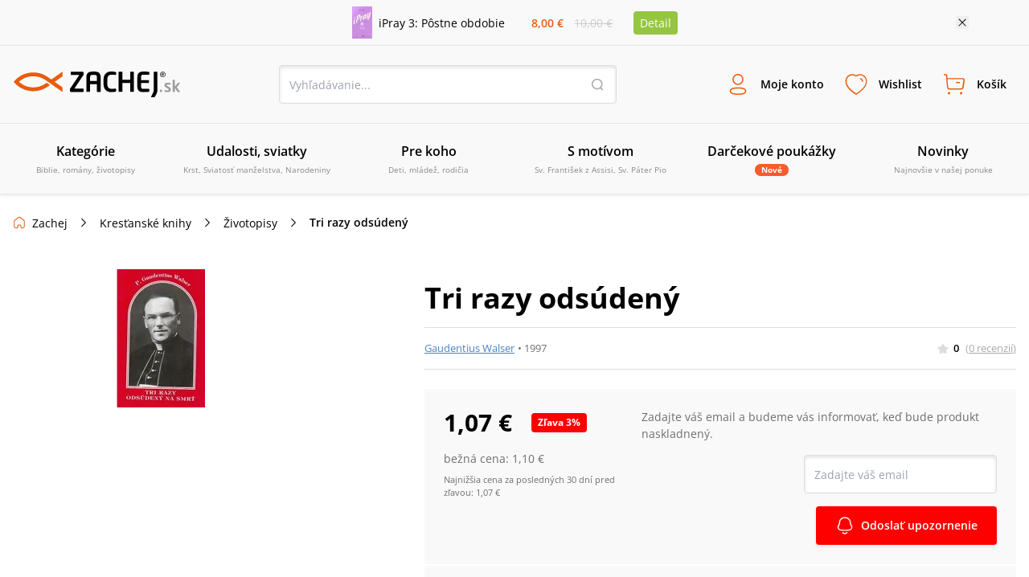

--- FILE ---
content_type: image/svg+xml
request_url: https://www.zachej.sk/nextpublic/stars/starActive.svg
body_size: -58
content:
<?xml version="1.0" encoding="utf-8"?>
<!-- Generator: Adobe Illustrator 26.4.1, SVG Export Plug-In . SVG Version: 6.00 Build 0)  -->
<svg version="1.1" id="Layer_1" xmlns="http://www.w3.org/2000/svg" xmlns:xlink="http://www.w3.org/1999/xlink" x="0px" y="0px"
	 width="16px" height="16px" viewBox="0 0 16 16" style="enable-background:new 0 0 16 16;" xml:space="preserve">
<style type="text/css">
	.st0{fill:#FFDA21;}
</style>
<path class="st0" d="M8,0.3l2.8,4.6L16,6.2l-3.4,4l0.4,5.3l-5-1.9l-5,2.1l0.4-5.3L0,6.1l5.2-1.3L8,0.3z"/>
</svg>


--- FILE ---
content_type: image/svg+xml
request_url: https://www.zachej.sk/nextpublic/availability/onStock.svg
body_size: -23
content:
<?xml version="1.0" encoding="utf-8"?>
<!-- Generator: Adobe Illustrator 26.4.1, SVG Export Plug-In . SVG Version: 6.00 Build 0)  -->
<svg version="1.1" id="Layer_1" xmlns="http://www.w3.org/2000/svg" xmlns:xlink="http://www.w3.org/1999/xlink" x="0px" y="0px"
	 width="16px" height="16px" viewBox="0 0 16 16" style="enable-background:new 0 0 16 16;" xml:space="preserve">
<style type="text/css">
	.st0{fill:#96C542;}
</style>
<path class="st0" d="M6,12.1c-0.2,0-0.4-0.1-0.5-0.2L2.1,8.5c-0.3-0.3-0.3-0.8,0-1.1s0.8-0.3,1.1,0L6,10.3l6.8-6.8
	c0.3-0.3,0.8-0.3,1.1,0s0.3,0.8,0,1.1l-7.3,7.3C6.4,12,6.2,12.1,6,12.1z"/>
</svg>


--- FILE ---
content_type: image/svg+xml
request_url: https://www.zachej.sk/nextpublic/footer/heureka_overene_zakaznikmi.svg
body_size: 3242
content:
<svg id="Vrstva_1" xmlns="http://www.w3.org/2000/svg" viewBox="239.6 100.3 593.5 593.4"><path fill="#FFF" d="M831.2 397.1c0 162.9-132 294.9-294.9 294.9-162.9 0-294.9-132.1-294.9-294.9 0-162.9 132-294.9 294.9-294.9 162.9-.1 294.9 132 294.9 294.9z"/><path fill="#E7C520" d="M746.1 606.9c-56 56-130.5 86.9-209.8 86.9-79.3 0-153.8-30.8-209.8-86.9-56.1-56-86.9-130.6-86.9-209.8 0-79.3 30.9-153.8 86.9-209.8 56-56 130.5-86.9 209.8-86.9 79.3 0 153.8 30.9 209.8 86.9 56.1 56 86.9 130.6 86.9 209.8 0 79.2-30.8 153.7-86.9 209.8zM738 195.3c-53.9-53.9-125.5-83.5-201.7-83.5-76.2 0-147.8 29.7-201.7 83.5-53.9 53.9-83.6 125.5-83.6 201.8 0 76.2 29.7 147.8 83.6 201.7 53.9 53.9 125.5 83.6 201.7 83.6 76.2 0 147.8-29.7 201.7-83.6 53.9-53.9 83.5-125.5 83.5-201.7.1-76.3-29.6-147.9-83.5-201.8zM280.5 477.1c-9.2-15.8-14.2-53.9-14.2-84.2 0-149.1 120.9-267.5 270-267.5s270 119.2 270 268.3c0 30.3-14.2 83.4-14.2 83.4H280.5zm123.4-254.4h-14.2c-.1-.5-.3-.9-.4-1.4-1.3-3.9-2.6-7.9-3.9-11.9-.2-.6-.5-1.1-1-1.3-1-.5-2.1 0-2.5 1.1-.9 2.8-1.8 5.6-2.7 8.5-.5 1.6-1.1 3.3-1.6 4.9h-13.9c-.3 0-.5 0-.8.1-.7.2-1.1.7-1.3 1.4-.1.8.1 1.4.8 1.9 3.7 2.7 7.4 5.4 11.1 8 .3.2.3.4.2.7-.9 2.7-1.8 5.4-2.7 8.2l-1.5 4.8c-.4 1.1.2 2.2 1.3 2.4.6.1 1.2-.1 1.7-.5 3.6-2.6 7.2-5.2 10.7-7.9.4-.3.6-.3.9 0 1.2.9 2.4 1.8 3.7 2.7 2.4 1.7 4.8 3.5 7.3 5.3 1.2.9 2.8.2 2.9-1.2 0-.3-.1-.7-.2-1.1-1.4-4.2-2.8-8.5-4.2-12.7-.1-.4-.1-.5.2-.8 3.7-2.7 7.4-5.3 11-8 .3-.2.6-.5.7-.9.6-1-.3-2.3-1.6-2.3zm63.4-30.8h-16.5c-.2-.6-.4-1.1-.5-1.6-1.5-4.6-3-9.2-4.5-13.9-.2-.7-.5-1.2-1.2-1.5-1.2-.5-2.4 0-2.9 1.3-1.1 3.3-2.1 6.6-3.2 9.9-.6 1.9-1.2 3.8-1.8 5.8h-16.2c-.3 0-.6 0-.9.1-.8.2-1.3.8-1.5 1.6-.2.9.2 1.7.9 2.2 4.3 3.1 8.6 6.3 12.9 9.4.3.2.4.4.3.8-1.1 3.2-2.1 6.4-3.1 9.5-.6 1.9-1.2 3.7-1.8 5.6-.4 1.4.3 2.6 1.5 2.8.8.2 1.3-.1 1.9-.6 4.2-3.1 8.4-6.1 12.5-9.2.4-.3.7-.3 1.1 0 1.4 1.1 2.8 2.1 4.3 3.1 2.8 2.1 5.6 4.1 8.5 6.2 1.4 1 3.2.2 3.4-1.4 0-.4-.1-.8-.2-1.2-1.6-4.9-3.2-9.9-4.9-14.8-.1-.4-.1-.6.3-.9 4.3-3.1 8.6-6.2 12.8-9.4.4-.3.7-.6.8-1 .5-1.2-.5-2.8-2-2.8zM569.8 166h-23.5c-.3-.8-.5-1.5-.7-2.2-2.2-6.6-4.3-13.1-6.4-19.7-.3-1-.8-1.7-1.7-2.2-1.6-.8-3.5 0-4 1.8-1.5 4.7-3 9.4-4.6 14.1l-2.6 8.2h-23.1c-.4 0-.9 0-1.3.1-1.2.3-1.9 1.2-2.1 2.3-.2 1.3.3 2.3 1.3 3.1 6.1 4.5 12.2 8.9 18.3 13.4.5.4.6.6.4 1.2-1.5 4.5-3 9.1-4.4 13.6-.9 2.6-1.8 5.3-2.6 7.9-.6 1.9.3 3.6 2.1 4 1 .2 1.9-.2 2.7-.8 6-4.4 11.9-8.7 17.8-13.1.6-.4 1-.4 1.5 0 2 1.5 4 3 6.1 4.5 4 2.9 8 5.9 12.1 8.8 2 1.4 4.6.3 4.8-2.1.1-.6-.1-1.2-.3-1.8-2.3-7-4.6-14-6.9-21.1-.2-.6-.1-.9.4-1.2 6.1-4.4 12.2-8.9 18.3-13.3.5-.4 1-.9 1.2-1.4.9-1.9-.6-4.1-2.8-4.1zm81.6 25.9h-16.5c-.2-.6-.4-1.1-.5-1.6-1.5-4.6-3-9.2-4.5-13.9-.2-.7-.5-1.2-1.2-1.5-1.2-.5-2.4 0-2.9 1.3-1.1 3.3-2.1 6.6-3.2 9.9-.6 1.9-1.2 3.8-1.9 5.8h-16.2c-.3 0-.6 0-.9.1-.8.2-1.3.8-1.5 1.6-.2.9.2 1.7.9 2.2 4.3 3.1 8.6 6.3 12.9 9.4.3.2.4.4.3.8-1 3.2-2.1 6.4-3.1 9.5-.6 1.9-1.2 3.7-1.8 5.6-.4 1.4.3 2.6 1.5 2.8.7.2 1.3-.1 1.9-.6 4.2-3.1 8.4-6.1 12.6-9.2.4-.3.7-.3 1.1 0 1.4 1.1 2.9 2.1 4.3 3.1 2.8 2.1 5.6 4.1 8.5 6.2 1.4 1 3.2.2 3.3-1.4 0-.4-.1-.8-.2-1.2-1.6-4.9-3.2-9.9-4.8-14.8-.1-.4-.1-.6.3-.9 4.3-3.1 8.6-6.2 12.8-9.4.3-.3.7-.6.8-1 .6-1.2-.5-2.8-2-2.8zm56.6 30.8h-14.2c-.2-.5-.3-.9-.5-1.4-1.3-3.9-2.6-7.9-3.8-11.9-.2-.6-.4-1.1-1-1.3-1-.5-2.1 0-2.4 1.1-.9 2.8-1.8 5.6-2.8 8.5-.5 1.6-1.1 3.3-1.6 4.9h-13.9c-.3 0-.6 0-.8.1-.7.2-1.1.7-1.3 1.4-.1.8.1 1.4.8 1.9 3.7 2.7 7.4 5.4 11 8 .3.2.4.4.2.7-.9 2.7-1.8 5.4-2.7 8.2l-1.5 4.8c-.4 1.1.2 2.2 1.3 2.4.6.1 1.2-.1 1.6-.5 3.6-2.6 7.2-5.2 10.8-7.9.4-.3.6-.3.9 0 1.2.9 2.4 1.8 3.7 2.7 2.4 1.7 4.8 3.5 7.3 5.3 1.2.9 2.8.2 2.9-1.2 0-.3-.1-.7-.2-1.1-1.4-4.2-2.8-8.5-4.2-12.7-.1-.4-.1-.5.3-.8 3.7-2.7 7.3-5.3 11-8 .3-.2.6-.5.7-.9.6-1-.3-2.3-1.6-2.3z"/><path fill="#30A9D4" d="M481.1 577.4c0 2.8-2.3 5-5 5-2.8 0-5-2.3-5-5v-20.9h-24.8v20.9c0 2.8-2.2 5-5 5s-5-2.3-5-5v-49.7c0-2.8 2.2-5 5-5s5 2.2 5 5v19.6h24.8v-19.6c0-2.8 2.3-5 5-5 2.8 0 5 2.2 5 5v49.7zm26.5-36.2c14.6 0 17.3 11.3 17.3 17.3 0 3.2 0 6.9-5.3 6.9h-21.4c0 6.2 4.4 9.1 10.1 9.1 3.8 0 6.5-1.3 8.6-2.7 1-.6 1.7-1 2.8-1 2.2 0 4.1 1.8 4.1 4.1 0 1.4-.7 2.5-1.5 3.2-1.5 1.4-6.1 4.8-13.9 4.8-12.1 0-19.5-6.5-19.5-21 0-13.2 7-20.7 18.7-20.7m-9.1 16.4h17.2c0-4.2-2.4-8.4-8.1-8.4-5 0-8.6 2.8-9.1 8.4m41.9-11.2v20.2c0 4 1.4 7.8 7.8 7.8 6.3 0 7.7-3.8 7.7-7.8v-20.2c0-2.6 2.1-4.7 4.7-4.7s4.7 2.1 4.7 4.7v20.2c0 8.5-3.2 16.3-17.1 16.3-14 0-17.2-7.8-17.2-16.3v-20.2c0-2.6 2.1-4.7 4.7-4.7s4.7 2.1 4.7 4.7m42.5.4c1.6-3.4 5.7-5.5 9.4-5.5 2.4 0 4.4 2 4.4 4.4 0 2.4-2 4.4-4.4 4.4-6 0-9.4 3.8-9.4 9.6v18c0 2.6-2.1 4.7-4.7 4.7s-4.7-2.1-4.7-4.7v-31.4c0-2.6 2.1-4.7 4.7-4.7s4.7 2.1 4.7 4.7v.5zm34.8-5.6c14.6 0 17.3 11.3 17.3 17.3 0 3.2 0 6.9-5.3 6.9h-21.4c0 6.2 4.4 9.1 10.1 9.1 3.8 0 6.5-1.3 8.6-2.7 1-.6 1.7-1 2.8-1 2.3 0 4.1 1.8 4.1 4.1 0 1.4-.7 2.5-1.5 3.2-1.5 1.4-6.1 4.8-14 4.8-12.1 0-19.5-6.5-19.5-21 .1-13.2 7-20.7 18.8-20.7m-9.1 16.4h17.2c0-4.2-2.4-8.4-8.1-8.4-5 0-8.6 2.8-9.1 8.4m58.4 23l-12.9-17.3-2.8 2.2V578c0 2.6-2.1 4.5-4.7 4.5-2.7 0-4.7-1.9-4.7-4.5v-53.4c0-2.6 2-4.5 4.7-4.5 2.6 0 4.7 1.9 4.7 4.5v30.6l15.7-12.3c1.1-.9 2-1.1 3-1.1 2.5 0 4.5 2 4.5 4.5 0 1.3-.6 2.7-1.7 3.6l-11.4 8.7 12.8 16.7c.7.9.9 1.9.9 2.8 0 2.5-2 4.5-4.5 4.5-1.6-.1-2.8-.9-3.6-2m20.7-27.8c-.9.6-1.6.9-2.6.9-2.2 0-4.1-1.8-4.1-4.1 0-.9.4-2 1.1-2.9 2.4-2.7 6.8-5.6 14.2-5.6 10.8 0 17.2 5.3 17.2 14.5v22.2c0 2.5-2.1 4.6-4.6 4.6-2.5 0-4.6-2.1-4.6-4.6-2.4 3.7-6.2 5-11.4 5-8.5 0-14.1-5.3-14.1-13.1 0-8.1 6.5-12.2 14-12.2h11.4V556c0-3.9-2.9-6.5-7.9-6.5-3.8 0-6.5 1.7-8.6 3.3m16.5 14.5v-2.4h-10.1c-3.8 0-5.9 1.8-5.9 4.9 0 3.3 2.3 5.3 7.2 5.3 4.6 0 8.8-3 8.8-7.8"/><path fill="#FF7A04" d="M419.7 578.5l-11.6-11.6c4.9-5.5 7.9-12.7 7.9-20.5 0-17-13.8-30.8-30.8-30.8s-30.8 13.8-30.8 30.8 13.8 30.8 30.8 30.8c5.3 0 10.1-1.3 14.5-3.7l12.5 12.5c2.1 2.1 5.4 2.1 7.5 0 2.1-2.1 2.1-5.5 0-7.5zm-56.5-32.2c0-12.2 9.9-22.1 22.1-22.1 4.5 0 8.6 1.3 12.1 3.6l-12.7 20.4-5.2-6.9c-.8-1-2-1.6-3.3-1.6-.9 0-1.8.3-2.5.8-1.8 1.4-2.2 4-.8 5.8l8.8 11.7c.8 1 2 1.6 3.3 1.6h.2c1.4 0 2.6-.8 3.3-1.9l15-24c2.5 3.6 4 7.9 4 12.6 0 12.2-9.9 22.1-22.1 22.1-12.3 0-22.2-9.9-22.2-22.1z"/><g fill="#FFF"><path d="M316.7 439.3c-2.4 0-4.4-1.9-4.4-4.4 0-.9.3-1.9.8-2.6l28.2-41h-23.1c-2.4 0-4.3-1.9-4.3-4.3s1.9-4.3 4.3-4.3H350c2.4 0 4.3 1.9 4.3 4.3 0 .8-.2 1.6-.8 2.4l-28.1 41.1H351c2.4 0 4.4 1.9 4.4 4.4 0 2.4-1.9 4.4-4.4 4.4h-34.3zM372.6 424.6l-5.1 12.2c-.8 1.8-2.4 3.2-4.5 3.2-2.6 0-4.8-2.2-4.8-4.8 0-.5.1-1.2.3-1.8l19.8-48.3c.5-1.2 1.8-3 4.5-3s3.9 1.8 4.5 3l19.8 48.3c.3.6.3 1.3.3 1.8 0 2.6-2.2 4.8-4.8 4.8-2.2 0-3.8-1.4-4.5-3.2l-5.1-12.2h-20.4zm3.7-49.8l7.1-9.1c1.2-1.5 3.4-1.4 5 .3 1.8 1.8 1.7 3.8.3 5l-8.2 7.6c-1.4 1.3-2.8 1-3.9 0-1.2-1.3-1.2-2.8-.3-3.8zm6.5 23.2l-6.9 17.6h13.8l-6.9-17.6zM423.7 406.2l20.2-22.5c1-1.1 2.3-1.6 3.5-1.6 2.6 0 4.7 2.1 4.7 4.7 0 1.3-.5 2.4-1.3 3.2L435 407.1l18.6 25.3c.6.8.9 1.8.9 2.8 0 2.6-2.2 4.8-4.8 4.8-2 0-3.3-1.2-3.9-2.1L428.5 414l-4.8 5v16.1c0 2.7-2.2 4.9-4.9 4.9s-4.9-2.2-4.9-4.9V387c0-2.7 2.2-4.9 4.9-4.9s4.9 2.2 4.9 4.9v19.2zM471.7 424.6l-5.1 12.2c-.8 1.8-2.4 3.2-4.5 3.2-2.6 0-4.8-2.2-4.8-4.8 0-.5.1-1.2.3-1.8l19.8-48.3c.5-1.2 1.8-3 4.5-3s3.9 1.8 4.5 3l19.8 48.3c.3.6.3 1.3.3 1.8 0 2.6-2.2 4.8-4.8 4.8-2.2 0-3.8-1.4-4.5-3.2l-5.1-12.2h-20.4zm10.2-26.6l-6.9 17.6h13.8l-6.9-17.6zM513.7 439.3c-2.4 0-4.4-1.9-4.4-4.4 0-.9.3-1.9.8-2.6l28.2-41h-23.1c-2.4 0-4.3-1.9-4.3-4.3s1.9-4.3 4.3-4.3H547c2.4 0 4.3 1.9 4.3 4.3 0 .8-.2 1.6-.8 2.4l-28.1 41.1H548c2.4 0 4.4 1.9 4.4 4.4 0 2.4-1.9 4.4-4.4 4.4h-34.3zM601.2 386.8v48.3c0 2.6-2.2 4.8-4.8 4.8-1.6 0-3.1-.8-3.9-2.1L567.7 402v33.1c0 2.6-2.2 4.8-4.8 4.8s-4.8-2.2-4.8-4.8v-48.3c0-2.6 2.2-4.8 4.8-4.8 1.7 0 3 .8 3.9 2l24.9 36v-33.3c0-2.6 2.2-4.8 4.8-4.8 2.6.1 4.7 2.3 4.7 4.9zM610.8 374.8l7.1-9.1c1.2-1.5 3.4-1.4 5 .3 1.8 1.8 1.7 3.8.3 5l-8.2 7.6c-1.4 1.3-2.8 1-3.9 0-1.2-1.3-1.2-2.8-.3-3.8zm9.8 60.3c0 2.7-2.2 4.9-4.9 4.9s-4.9-2.2-4.9-4.9V387c0-2.7 2.2-4.9 4.9-4.9s4.9 2.2 4.9 4.9v48.1zM640.5 406.2l20.2-22.5c1-1.1 2.3-1.6 3.5-1.6 2.6 0 4.7 2.1 4.7 4.7 0 1.3-.5 2.4-1.3 3.2l-15.8 17.1 18.6 25.3c.6.8.9 1.8.9 2.8 0 2.6-2.2 4.8-4.8 4.8-2 0-3.3-1.2-3.9-2.1L645.3 414l-4.8 5v16.1c0 2.7-2.2 4.9-4.9 4.9s-4.9-2.2-4.9-4.9V387c0-2.7 2.2-4.9 4.9-4.9s4.9 2.2 4.9 4.9v19.2zM699.8 428l-13.2-23.4v30.6c0 2.6-2.2 4.8-4.8 4.8-2.6 0-4.8-2.2-4.8-4.8v-48.3c0-2.6 2.2-4.8 4.8-4.8 2.1 0 3.4 1.2 4.3 2.7l17.8 31.9 17.8-31.9c.8-1.5 2.2-2.7 4.3-2.7 2.6 0 4.8 2.2 4.8 4.8v48.3c0 2.6-2.2 4.8-4.8 4.8-2.6 0-4.8-2.2-4.8-4.8v-30.6L708 428c-.8 1.5-2.4 2.4-4.1 2.4s-3.3-.9-4.1-2.4zM750.6 435.1c0 2.7-2.2 4.9-4.9 4.9s-4.9-2.2-4.9-4.9V387c0-2.7 2.2-4.9 4.9-4.9s4.9 2.2 4.9 4.9v48.1z"/></g><g fill="#FFF"><path d="M335 324c0-23.5 11.4-34.9 31.5-34.9S398 300.4 398 324c0 23.2-11.4 34.8-31.5 34.8-20.1-.1-31.5-11.6-31.5-34.8zm11.9 0c0 16.4 6.5 24.4 19.6 24.4 13.1 0 19.6-8 19.6-24.4 0-16.5-6.5-24.5-19.6-24.5-13.2-.1-19.6 8-19.6 24.5zM426.2 354.5l-22.6-56.8c-.3-.7-.4-1.3-.4-2.2 0-3.2 2.6-5.8 5.8-5.8 2.9 0 4.7 1.8 5.3 3.4l17.3 45.8 17.3-45.8c.6-1.5 2.4-3.4 5.3-3.4 3.2 0 5.8 2.6 5.8 5.8 0 .9-.1 1.5-.4 2.2L437 354.5c-.8 2-2.4 3.7-5.4 3.7-3.1 0-4.6-1.7-5.4-3.7zM479.2 318.6H498c2.8 0 5.1 2.3 5.1 5.1s-2.3 5.1-5.1 5.1h-18.8V347h26.3c2.9 0 5.2 2.3 5.2 5.2s-2.3 5.2-5.2 5.2h-32.1c-3.2 0-5.8-2.6-5.8-5.8v-55.3c0-3.2 2.6-5.8 5.8-5.8h31c2.9 0 5.2 2.3 5.2 5.2s-2.3 5.2-5.2 5.2h-25.2v17.7zM531.2 331.7v20.7c0 3.2-2.6 5.8-5.8 5.8s-5.8-2.6-5.8-5.8v-56.1c0-3.2 2.6-5.8 5.8-5.8h19c13.4 0 21 9.5 21 20.8 0 9.4-5.8 18.6-15.3 19.8l14.7 17.9c.9 1.2 1.2 2.4 1.2 3.5 0 3.2-2.6 5.8-5.8 5.8-1.7 0-3.5-.8-4.5-2.1l-18.1-24.3h-6.4zm0-30.9v20.8h13.4c6.2 0 8.8-5.1 8.8-10.3 0-5.4-2.7-10.4-9.1-10.4h-13.1zM586.8 318.6h18.8c2.8 0 5.1 2.3 5.1 5.1s-2.3 5.1-5.1 5.1h-18.8V347h26.3c2.9 0 5.2 2.3 5.2 5.2s-2.3 5.2-5.2 5.2H581c-3.2 0-5.8-2.6-5.8-5.8v-55.3c0-3.2 2.6-5.8 5.8-5.8h31c2.9 0 5.2 2.3 5.2 5.2s-2.3 5.2-5.2 5.2h-25.2v17.7zM677.7 295.4v57.1c0 3.1-2.6 5.7-5.7 5.7-1.9 0-3.7-1-4.7-2.5L638 313.4v39.1c0 3.1-2.6 5.7-5.7 5.7s-5.7-2.6-5.7-5.7v-57.1c0-3.1 2.6-5.7 5.7-5.7 2 0 3.6.9 4.6 2.4l29.4 42.6v-39.3c0-3.1 2.6-5.7 5.7-5.7s5.7 2.6 5.7 5.7zM700.7 318.6h18.8c2.8 0 5.1 2.3 5.1 5.1s-2.3 5.1-5.1 5.1h-18.8V347H727c2.9 0 5.2 2.3 5.2 5.2s-2.3 5.2-5.2 5.2h-32.1c-3.2 0-5.8-2.6-5.8-5.8v-55.3c0-3.2 2.6-5.8 5.8-5.8h31c2.9 0 5.2 2.3 5.2 5.2s-2.3 5.2-5.2 5.2h-25.2v17.7zm4.1-37.4l8.4-10.7c1.4-1.8 4-1.7 6 .3 2.2 2.1 2 4.5.4 6l-9.7 8.9c-1.7 1.5-3.3 1.2-4.6 0-1.5-1.6-1.5-3.4-.5-4.5z"/></g></svg>